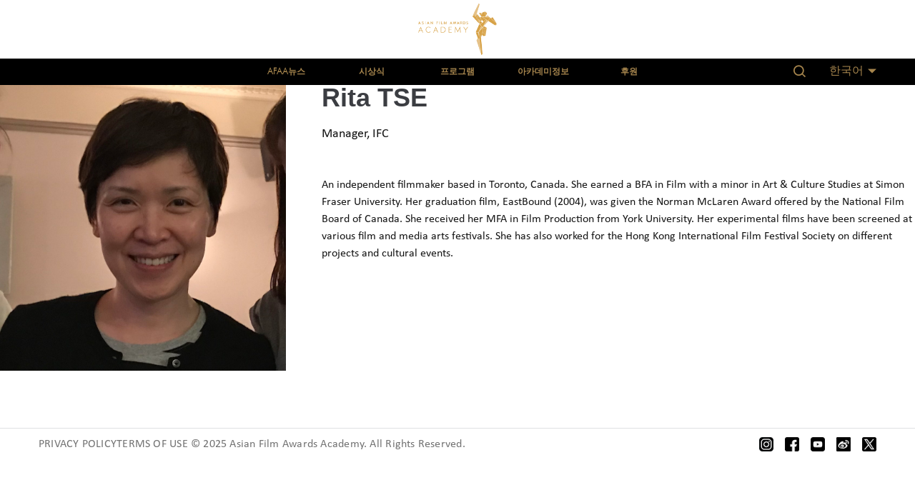

--- FILE ---
content_type: text/css
request_url: https://www.afa-academy.com/wp-content/uploads/elementor/css/post-25668.css?ver=1763017426
body_size: 1455
content:
.elementor-25668 .elementor-element.elementor-element-fb95aea > .elementor-container{max-width:110px;}.elementor-bc-flex-widget .elementor-25668 .elementor-element.elementor-element-8228867.elementor-column .elementor-column-wrap{align-items:center;}.elementor-25668 .elementor-element.elementor-element-8228867.elementor-column.elementor-element[data-element_type="column"] > .elementor-column-wrap.elementor-element-populated > .elementor-widget-wrap{align-content:center;align-items:center;}.elementor-25668 .elementor-element.elementor-element-c6593f5 > .elementor-widget-container{margin:05px 0px 05px 0px;}.elementor-25668 .elementor-element.elementor-element-c6593f5 > .tippy-popper .tippy-tooltip .tippy-content{text-align:center;}.elementor-25668 .elementor-element.elementor-element-fb95aea:not(.elementor-motion-effects-element-type-background), .elementor-25668 .elementor-element.elementor-element-fb95aea > .elementor-motion-effects-container > .elementor-motion-effects-layer{background-color:rgba(255,255,255,0);}.elementor-25668 .elementor-element.elementor-element-fb95aea{box-shadow:0px 0px 0px 0px rgba(0,0,0,0.5);transition:background 0.3s, border 0.3s, border-radius 0.3s, box-shadow 0.3s;padding:8px 0px 3px 0px;z-index:100;}.elementor-25668 .elementor-element.elementor-element-fb95aea > .elementor-background-overlay{transition:background 0.3s, border-radius 0.3s, opacity 0.3s;}.elementor-25668 .elementor-element.elementor-element-fb95aea.jet-sticky-section--stuck{z-index:100;padding:8px 0px 8px 0px;background-color:rgba(255,255,255,0.87);box-shadow:0px 8px 32px 0px rgba(93,102,120,0.06);}.elementor-25668 .elementor-element.elementor-element-fb95aea.jet-sticky-section--stuck.jet-sticky-transition-in, .elementor-25668 .elementor-element.elementor-element-fb95aea.jet-sticky-section--stuck.jet-sticky-transition-out{transition:margin 0.1s, padding 0.1s, background 0.1s, box-shadow 0.1s;}.elementor-bc-flex-widget .elementor-25668 .elementor-element.elementor-element-f56a5a9.elementor-column .elementor-column-wrap{align-items:center;}.elementor-25668 .elementor-element.elementor-element-f56a5a9.elementor-column.elementor-element[data-element_type="column"] > .elementor-column-wrap.elementor-element-populated > .elementor-widget-wrap{align-content:center;align-items:center;}.elementor-25668 .elementor-element.elementor-element-f56a5a9 > .elementor-element-populated{margin:0px 0px 0px 0px;padding:0px 0px 0px 0px;}.elementor-25668 .elementor-element.elementor-element-6fbbb56 > .elementor-element-populated{text-align:right;margin:0px 0px 0px 0px;}.elementor-25668 .elementor-element.elementor-element-1b94d31 .jet-nav--horizontal{justify-content:flex-end;text-align:right;}.elementor-25668 .elementor-element.elementor-element-1b94d31 .jet-nav--vertical .menu-item-link-top{justify-content:flex-end;text-align:right;}.elementor-25668 .elementor-element.elementor-element-1b94d31 .jet-nav--vertical-sub-bottom .menu-item-link-sub{justify-content:flex-end;text-align:right;}body:not(.rtl) .elementor-25668 .elementor-element.elementor-element-1b94d31 .jet-nav--horizontal .jet-nav__sub{text-align:left;}body.rtl .elementor-25668 .elementor-element.elementor-element-1b94d31 .jet-nav--horizontal .jet-nav__sub{text-align:right;}.elementor-25668 .elementor-element.elementor-element-1b94d31 .menu-item-link-top{background-color:rgba(0,0,0,0);color:#A6854D;padding:4px 2px 4px 2px;border-style:solid;border-width:0px 0px 0px 0px;border-color:rgba(0,0,0,0);border-radius:0px 0px 0px 0px;}.elementor-25668 .elementor-element.elementor-element-1b94d31 .menu-item-link-top .jet-nav-link-text{font-family:"Roboto", Sans-serif;font-size:16px;font-weight:400;line-height:1.188em;letter-spacing:0px;}.elementor-25668 .elementor-element.elementor-element-1b94d31 .menu-item:hover > .menu-item-link-top{border-color:#474747;}.elementor-25668 .elementor-element.elementor-element-1b94d31 .menu-item.current-menu-item .menu-item-link-top{border-color:#474747;}.elementor-25668 .elementor-element.elementor-element-1b94d31 .jet-nav > .jet-nav__item{margin:0px 0px 0px 28.5px;}.elementor-25668 .elementor-element.elementor-element-1b94d31 .jet-nav__mobile-trigger{background-color:#0085ba;color:#ffffff;border-radius:0px 0px 0px 0px;width:40px;height:40px;font-size:25px;}.elementor-25668 .elementor-element.elementor-element-1b94d31 .jet-nav__mobile-close-btn{color:#A6854D;font-size:18px;}.elementor-25668 .elementor-element.elementor-element-1b94d31 > .elementor-widget-container{margin:0px 0px 1px 0px;}.elementor-25668 .elementor-element.elementor-element-1b94d31 > .tippy-popper .tippy-tooltip .tippy-content{text-align:center;}.elementor-25668 .elementor-element.elementor-element-2d02671 > .elementor-container{text-align:right;}.elementor-bc-flex-widget .elementor-25668 .elementor-element.elementor-element-57afed1.elementor-column .elementor-column-wrap{align-items:center;}.elementor-25668 .elementor-element.elementor-element-57afed1.elementor-column.elementor-element[data-element_type="column"] > .elementor-column-wrap.elementor-element-populated > .elementor-widget-wrap{align-content:center;align-items:center;}.elementor-25668 .elementor-element.elementor-element-55adeac > .elementor-element-populated{text-align:right;margin:0px 0px 0px 0px;}.elementor-25668 .elementor-element.elementor-element-f3ccd25 > .tippy-popper .tippy-tooltip .tippy-content{text-align:center;}.elementor-25668 .elementor-element.elementor-element-9affc9d > .tippy-popper .tippy-tooltip .tippy-content{text-align:center;}.elementor-25668 .elementor-element.elementor-element-ca2c49e > .elementor-element-populated{margin:0px 0px 0px 0px;}.elementor-25668 .elementor-element.elementor-element-977551d > .tippy-popper .tippy-tooltip .tippy-content{text-align:center;}.elementor-25668 .elementor-element.elementor-element-bcd3f63 > .tippy-popper .tippy-tooltip .tippy-content{text-align:center;}.elementor-25668 .elementor-element.elementor-element-61cbde8 > .elementor-container{text-align:right;}.elementor-25668 .elementor-element.elementor-element-71c08b5:not(.elementor-motion-effects-element-type-background), .elementor-25668 .elementor-element.elementor-element-71c08b5 > .elementor-motion-effects-container > .elementor-motion-effects-layer{background-color:#151515;}.elementor-25668 .elementor-element.elementor-element-71c08b5 > .elementor-background-overlay{background-color:#333333;opacity:0.5;transition:background 0.3s, border-radius 0.3s, opacity 0.3s;}.elementor-25668 .elementor-element.elementor-element-71c08b5{box-shadow:0px 0px 0px 0px rgba(0,0,0,0.5);transition:background 0.3s, border 0.3s, border-radius 0.3s, box-shadow 0.3s;margin-top:0px;margin-bottom:0px;padding:0px 0px 0px 0px;z-index:100;}.elementor-25668 .elementor-element.elementor-element-71c08b5.jet-sticky-section--stuck{z-index:100;padding:8px 0px 8px 0px;background-color:rgba(255,255,255,0.87);box-shadow:0px 8px 32px 0px rgba(93,102,120,0.06);}.elementor-25668 .elementor-element.elementor-element-71c08b5.jet-sticky-section--stuck.jet-sticky-transition-in, .elementor-25668 .elementor-element.elementor-element-71c08b5.jet-sticky-section--stuck.jet-sticky-transition-out{transition:margin 0.1s, padding 0.1s, background 0.1s, box-shadow 0.1s;}@media(min-width:768px){.elementor-25668 .elementor-element.elementor-element-f56a5a9{width:60%;}.elementor-25668 .elementor-element.elementor-element-57afed1{width:40%;}.elementor-25668 .elementor-element.elementor-element-55adeac{width:50%;}.elementor-25668 .elementor-element.elementor-element-ca2c49e{width:50%;}}@media(max-width:1024px) and (min-width:768px){.elementor-25668 .elementor-element.elementor-element-8228867{width:24%;}.elementor-25668 .elementor-element.elementor-element-f56a5a9{width:75%;}.elementor-25668 .elementor-element.elementor-element-6fbbb56{width:70%;}.elementor-25668 .elementor-element.elementor-element-57afed1{width:75%;}.elementor-25668 .elementor-element.elementor-element-55adeac{width:70%;}.elementor-25668 .elementor-element.elementor-element-ca2c49e{width:20%;}}@media(max-width:1024px){.elementor-25668 .elementor-element.elementor-element-fb95aea{padding:8px 5px 8px 5px;}.elementor-25668 .elementor-element.elementor-element-fb95aea.jet-sticky-section--stuck{padding:8px 5px 8px 5px;}.elementor-25668 .elementor-element.elementor-element-1b94d31 .jet-nav--horizontal{justify-content:flex-end;text-align:right;}.elementor-25668 .elementor-element.elementor-element-1b94d31 .jet-nav--vertical .menu-item-link-top{justify-content:flex-end;text-align:right;}.elementor-25668 .elementor-element.elementor-element-1b94d31 .jet-nav--vertical-sub-bottom .menu-item-link-sub{justify-content:flex-end;text-align:right;}.elementor-25668 .elementor-element.elementor-element-1b94d31 .menu-item-link-top .jet-nav-link-text{font-size:15px;}.elementor-25668 .elementor-element.elementor-element-1b94d31 .jet-nav > .jet-nav__item{margin:0px 0px 0px 9px;}.elementor-25668 .elementor-element.elementor-element-1b94d31 > .elementor-widget-container{margin:0px 0px 0px 0px;}.elementor-25668 .elementor-element.elementor-element-71c08b5{padding:8px 5px 8px 5px;}.elementor-25668 .elementor-element.elementor-element-71c08b5.jet-sticky-section--stuck{padding:8px 5px 8px 5px;}}@media(max-width:767px){.elementor-25668 .elementor-element.elementor-element-8228867{width:55%;}.elementor-25668 .elementor-element.elementor-element-8228867.elementor-column{order:0;}.elementor-25668 .elementor-element.elementor-element-fb95aea{padding:8px 5px 7px 5px;}.elementor-25668 .elementor-element.elementor-element-fb95aea.jet-sticky-section--stuck{padding:8px 5px 7px 5px;}.elementor-25668 .elementor-element.elementor-element-f56a5a9{width:45%;}.elementor-25668 .elementor-element.elementor-element-f56a5a9.elementor-column{order:1;}.elementor-25668 .elementor-element.elementor-element-6fbbb56{width:20%;}.elementor-25668 .elementor-element.elementor-element-1b94d31 .jet-mobile-menu .menu-item-link{justify-content:flex-start;text-align:left;}.elementor-25668 .elementor-element.elementor-element-1b94d31 .jet-nav--horizontal{justify-content:flex-start;text-align:left;}.elementor-25668 .elementor-element.elementor-element-1b94d31 .jet-nav--vertical .menu-item-link-top{justify-content:flex-start;text-align:left;}.elementor-25668 .elementor-element.elementor-element-1b94d31 .jet-nav--vertical-sub-bottom .menu-item-link-sub{justify-content:flex-start;text-align:left;}.elementor-25668 .elementor-element.elementor-element-1b94d31 .menu-item-link-top{padding:6px 10px 6px 10px;}.elementor-25668 .elementor-element.elementor-element-1b94d31 .jet-nav > .jet-nav__item{margin:0px 0px 0px 0px;}.elementor-25668 .elementor-element.elementor-element-1b94d31 .jet-nav{width:75%;background-color:#ffffff;padding:38px 0px 6px 0px;}.elementor-25668 .elementor-element.elementor-element-1b94d31 .jet-mobile-menu-active .jet-nav{box-shadow:0px 8px 32px 0px rgba(93,102,120,0.46);}.elementor-25668 .elementor-element.elementor-element-57afed1{width:45%;}.elementor-25668 .elementor-element.elementor-element-57afed1.elementor-column{order:1;}.elementor-25668 .elementor-element.elementor-element-55adeac{width:20%;}.elementor-25668 .elementor-element.elementor-element-71c08b5{padding:8px 5px 7px 5px;}.elementor-25668 .elementor-element.elementor-element-71c08b5.jet-sticky-section--stuck{padding:8px 5px 7px 5px;}}

--- FILE ---
content_type: text/css
request_url: https://www.afa-academy.com/wp-content/themes/challeger/style-new.css
body_size: 10676
content:

/*awards*/
.awards { padding: 54px 0 16px; }
.awards.w1440.single-awards + div { padding-left: 10px; padding-right: 10px; }

.awards_top { margin-bottom: 54px; }
.awards_top_logo { margin-bottom: 50px; }
.awards_top_logo img { width: auto; height: 100px; display: block; margin: 0 auto 10px; }
.awards_top_logo span { display: block; text-align: center; font-size: 18px; line-height: 1em; color: #d59d4a; }

.awards_list_title { margin-bottom: 24px; }
.awards_list_title h3 { float: left; font-size: 24px; line-height: 1em; position: relative; z-index: 9; }
.awards_list_title h3:before { content: ""; width: 72px; height: 5px; background-color: #c39340; position: absolute; left: 0; top: 100%; z-index: -1; margin-top: 1px; }

.awards_list_title a { float: right; background-color: #c39340; color: #fff; display: inline-block; line-height: 24px; padding: 0 10px; font-size: 16px; }
.awards_list_title a:after { 
	content: "\e72f"; font-family: "iconfont"!important; font-size: 12px; display: inline-block;
	/*-webkit-transform: scale(.7); 
	-moz-transform: scale(.7); 
	-ms-transform: scale(.7); 
	-o-transform: scale(.7); 
	transform: scale(.7);*/
}
.awards_list_title a:hover { background-color: #151515; }

.awards_list_title2 { margin-bottom: 12px; }
.awards_list_title2 h3 { font-size: 24px; line-height: 1em; position: relative; z-index: 9; }
.awards_list_title2 h3:after { content: ""; width: 66px; height: 5px; background-color: #acaeb1; /*position: absolute; left: 0; top: 100%; z-index: -1;*/ margin-top: 1px; display: block; }




.awards_list { margin: 0 -8px 30px; display: grid; grid-template-columns: repeat(4, 25%); }
.awards_list li { /*float: left; width: 33.33%;*/ }
.awards_list li a { display: block; margin: 0 8px 24px; }
.awards_list:before{content: unset;}

.awards_img { overflow: hidden; }
.awards_img img { display: block; width: 100%; }
.awards_txt h3 { font-size: 20px; line-height: 1.2em; margin: 22px 0 16px; }
.awards_txt span { font-size: 14px; line-height: 1.2em; display: block; margin-bottom: 2px; }
.awards_txt span:last-of-type { margin-bottom: 0; }
.awards_Winner { height: 30px; margin-bottom: 3px; }
.awards_Winner span { display: block; background-color: #c39340; line-height: 30px; font-weight: 700; color: #fff; text-align: right; padding: 0 12px; }

.awards_list li a:hover .awards_img img { 
	/*-webkit-transform: scale(1.1); 
	-moz-transform: scale(1.1); 
	-ms-transform: scale(1.1); 
	-o-transform: scale(1.1); 
	transform: scale(1.1);*/
}
.awards_list li a:hover .awards_txt h3 { color: #c39340; }



/*1*/
.awards_highlight .awards_list { margin-bottom: 38px; display: block; }
.awards_highlight .awards_list li { float: left; width: 30.8%; }
.awards_highlight .awards_list li:first-child { width: 69.2%; }
.awards_highlight .awards_list li a { margin-bottom: 16px; }

.awards_highlight .awards_txt h3 { line-height: 1em; margin: 10px 0 8px; overflow: hidden; text-overflow: ellipsis; white-space: nowrap; }
.awards_highlight .awards_txt span { line-height: 1em; overflow: hidden; text-overflow: ellipsis; white-space: nowrap; }

/*2*/
.awards_winners_nominees ul { margin-bottom: 38px; }
.awards_winners_nominees ul li a { margin-bottom: 16px; }
.awards_winners_nominees ul:first-of-type li { width: 16.66%; }
.awards_winners_nominees ul:nth-of-type(n+2) { width: 84%; }

/*3*/
.awards_house_program ul li { width: 20%; } 


/*awards_th*/
.awards_th_top { margin-bottom: 54px; }
.awards_th_top > a { display: block; font-size: 72px; line-height: 1em; margin-bottom: 16px; }
.awards_th_top ul li { float: left; }
.awards_th_top ul li a { display: block; line-height: 28px; padding: 0 12px; background-color: #8a8a8a; font-size: 18px; color: #fff; margin-right: 10px; }
.awards_th_top ul li a:hover,
.awards_th_top ul li a.active { background-color: #151515; }

#img-slider .swiper-wrapper{z-index: 999;}
.company_milestone #img-slider .swiper-slide { height: 66px!important; top: 0!important; opacity: 1!important; margin-left: 4px; }
.company_milestone #img-slider .swiper-slide a { display: block; text-align: center; }
.company_milestone #img-slider .swiper-slide a span { font-size: 20px; color: #999; display: block; line-height: 44px; }
.company_milestone #img-slider .swiper-slide a:after { content: ""; width: 10px; height: 10px; border-radius: 100px; background-color: #151515; display: block; margin: 12px auto 0; }
.company_milestone #img-slider .swiper-slide a:hover span { color: #151515; }


/* 
.company_milestone #img-slider .swiper-slide.lll {  }
.company_milestone #img-slider .swiper-slide.rrr {  } */

/* .company_milestone #img-slider .swiper-slide.swiper-slide-active a span { font-size: 44px; color: #151515; } */
.company_milestone #img-slider .swiper-slide.swiper-slide-active .timeline_th_con { top: 100%; opacity: 1; filter: alpha(opacity=100); visibility: visible;
	-webkit-transition: all .3s ease; 
	-moz-transition: all .3s ease; 
	-ms-transition: all .3s ease; 
	-o-transition: all .3s ease; 
	transition: all .3s ease; 
}

.company_milestone #img-slider .swiper-slide-active a span{
	 font-size: 44px; color: #151515;
}
/* 
.company_milestone #img-slider .swiper-slide:nth-child(2) { display: none; }
.company_milestone #img-slider .swiper-slide:nth-child(1).swiper-slide-active a span,
.company_milestone #img-slider .swiper-slide:nth-child(2).swiper-slide-active + div a span,
.company_milestone #img-slider .swiper-slide:nth-child(3).swiper-slide-active + div a span,
.company_milestone #img-slider .swiper-slide:nth-child(4).swiper-slide-active + div a span,
.company_milestone #img-slider .swiper-slide:nth-child(5).swiper-slide-active + div a span,
.company_milestone #img-slider .swiper-slide:nth-child(6).swiper-slide-active + div a span,
.company_milestone #img-slider .swiper-slide:nth-child(7).swiper-slide-active + div a span,
.company_milestone #img-slider .swiper-slide:nth-child(8).swiper-slide-active + div a span,
.company_milestone #img-slider .swiper-slide:nth-child(9).swiper-slide-active + div a span,
.company_milestone #img-slider .swiper-slide:nth-child(10).swiper-slide-active + div a span,
.company_milestone #img-slider .swiper-slide:nth-child(11).swiper-slide-active + div a span,
.company_milestone #img-slider .swiper-slide:nth-child(12).swiper-slide-active + div a span,
.company_milestone #img-slider .swiper-slide:nth-child(13).swiper-slide-active + div a span,
.company_milestone #img-slider .swiper-slide:nth-child(14).swiper-slide-active + div a span,
.company_milestone #img-slider .swiper-slide:nth-child(16).swiper-slide-active + div a span { font-size: 44px; color: #151515; }
/*  */




.awards_top .company_milestone{position: relative; height: 300px;}
.awards_top .company_milestone > .timeline_th_con{
	position: absolute;
    top: 80px;
    visibility: visible;
    opacity: 1;
}
/*timeline*/
.timeline {  }

.timeline_top { background: url(./static/images/common-bg2.png) no-repeat; background-color: #000; text-align: center; padding-bottom: 44px; position: relative; }
.timeline_top h3 { padding: 80px 0 66px; }
.timeline_top h3 span { color: #fff; font-size: 54px; display: inline-block; vertical-align: top; line-height: 1em; position: relative; z-index: 9; padding: 0 16px; }
.timeline_top h3 span:after { content: ""; width: 100%; height: 8px; background-color: #c39340; position: absolute; bottom: 6px; left: 0; z-index: -1; }

.timeline_top:before { content: ""; width: 88px; height: 44px; display: block; background: url(./static/images/common-icon2.png) no-repeat; background-size: 100% 100%; position: absolute; top: 100%; left: 50%; margin-left: -44px; }

.timeline #img-slider{margin: 0;}
.timeline_month { padding: 88px 0 80px; position: relative; }
.timeline_month:after { 
	content: ""; width: 18%; display: block; position: absolute; top: 0; right: 0; bottom: 0; z-index: 6;
	background: -webkit-linear-gradient(left, transparent, #fff);
    background: -moz-linear-gradient(left, transparent, #fff);
    background: -o-linear-gradient(left, transparent, #fff);
    background: linear-gradient(to right, transparent, #fff); 
}
.timeline_month:before { 
	content: ""; width: 18%; display: block; position: absolute; top: 0; left: 0; bottom: 0; z-index: 6;
	background: -webkit-linear-gradient(right, transparent, #fff);
    background: -moz-linear-gradient(right, transparent, #fff);
    background: -o-linear-gradient(right, transparent, #fff);
    background: linear-gradient(to left, transparent, #fff); 
}

.timeline_month .commbanner .bx-wrapper { width: 1000px!important; margin: 0 auto; }
.timeline_month .commbanner .bx-viewport { overflow: inherit!important; }
.timeline_month .commbanner .bx-pager { display: none; }

.timeline_month .commbanner .bx-wrapper .bx-controls-direction a { opacity: .6; filter: alpha(opacity=60); display: block!important; }
.timeline_month .commbanner .bx-wrapper .bx-prev { top: 184px; left: -27px; margin-top: 0; }
.timeline_month .commbanner .bx-wrapper .bx-next { top: 184px; right: -27px; margin-top: 0; }
.timeline_month .commbanner .bx-wrapper .bx-prev:before { background: url(./static/images/icon-prev2.png) no-repeat; }
.timeline_month .commbanner .bx-wrapper .bx-next:before { background: url(./static/images/icon-next2.png) no-repeat; }

.timeline_month .commbanner .bx-wrapper .bx-prev:hover { left: -27px; opacity: 1; filter: alpha(opacity=100); }
.timeline_month .commbanner .bx-wrapper .bx-next:hover { right: -27px; opacity: 1; filter: alpha(opacity=100); }

.timeline_month .slide > div { margin: 0 100px; }

.timeline_month_img img { width: 100%; display: block; }
.timeline_month_txt { padding-top: 36px; }
.timeline_month_txt h3 { font-size: 36px; line-height: 1em; margin-bottom: 10px; }
.timeline_month_txt span { font-size: 22px; line-height: 1.1em; display: block; }





/*jury*/
.jury { padding-top: 80px; }
.jury_list { padding-bottom: 26px; }

.jury_title { position: relative; margin-bottom: 54px; }
.jury_title h3 { font-size: 44px; line-height: 1em; }
.jury_title h3:after { content: ""; width: 44px; height: 3px; display: block; background-color: #151515; margin-top: 12px; }

.jury_title_btn { position: absolute; bottom: 0; right: 0; }
.jury_title_btn a { float: left; display: block; height: 24px; line-height: 22px; background-color: #c39340; color: #fff; padding: 0 20px 0 10px; margin-right: 16px; position: relative; }
.jury_title_btn a i { 
	color: #fff; font-size: 12px; line-height: 24px; display: block; position: absolute; top: 50%; right: 6px; margin-top: -11px;
	/*-webkit-transform: scale(.6); 
	-moz-transform: scale(.6); 
	-ms-transform: scale(.6); 
	-o-transform: scale(.6); 
	transform: scale(.6);*/
}

.jury_title_btn i.iconarrow_b { float: left; display: block; width: 24px; height: 24px; line-height: 24px; text-align: center; background-color: #151515; color: #fff; cursor: pointer; }
.jury_title_btn i.iconarrow_b:before { font-size: 12px; display: block; 
	/*-webkit-transform: scale(.9); 
	-moz-transform: scale(.9); 
	-ms-transform: scale(.9); 
	-o-transform: scale(.9); 
	transform: scale(.9);*/
}
.jury_title_btn a:hover,
.jury_title_btn i.iconarrow_b:hover { 
	/*-webkit-transform: scale(.9); 
	-moz-transform: scale(.9); 
	-ms-transform: scale(.9); 
	-o-transform: scale(.9); 
	transform: scale(.9);*/
}

.jury_list ul { margin: 0 -8px; }
.jury_list ul li { position: relative; cursor: pointer; margin: 0 8px 54px; }
.jury_list ul li > a { display: block; }
.jury_img { overflow: hidden; }
.jury_img img { display: block; width: 100%; }
.jury_txt { padding: 22px 0 32px; }
.jury_txt h3 { font-size: 24px; line-height: 1em; font-weight: 700; }
.jury_txt h4 { font-size: 14px; line-height: 1em; margin: 6px 0 20px; }
.jury_txt_info1 { font-size: 16px; line-height: 1.2em; display: block; }
.jury_txt_info2 { font-size: 18px; line-height: 1.2em; display: none; }

.jury_txt:after { 
	content: ""; width: 100px; height: 1px; display: block; background-color: #b6b8bb; position: absolute; bottom: 8px; left: 0;
	-webkit-transition: all .55s ease; 
	-moz-transition: all .55s ease; 
	-ms-transition: all .55s ease; 
	-o-transition: all .55s ease; 
	transition: all .55s ease; 
}
.jury_txt:before { 
	content: ""; width: 60px; height: 1px; display: block; background-color: #b6b8bb; position: absolute; bottom: 0; left: 0;
	-webkit-transition: all .5s ease; 
	-moz-transition: all .5s ease; 
	-ms-transition: all .5s ease; 
	-o-transition: all .5s ease; 
	transition: all .5s ease; 
}

.jury_list ul li > a:hover .jury_txt:after { width: 100%; background-color: #151515;
	-webkit-transition: all .5s ease; 
	-moz-transition: all .5s ease; 
	-ms-transition: all .5s ease; 
	-o-transition: all .5s ease; 
	transition: all .5s ease; 
}
.jury_list ul li > a:hover .jury_txt:before { width: 100%; background-color: #151515;
	-webkit-transition: all .55s ease; 
	-moz-transition: all .55s ease; 
	-ms-transition: all .55s ease; 
	-o-transition: all .55s ease; 
	transition: all .55s ease; 
}

.jury_list ul li > a:hover .jury_txt h3 { color: #a6854d; }
.jury_list ul li > a:hover .jury_img { box-shadow: 0 2px 10px rgba(0,0,0,.1); }
.jury_list ul li > a:hover .jury_img img {
	/*-webkit-transform: scale(1.1); 
	-moz-transform: scale(1.1); 
	-ms-transform: scale(1.1); 
	-o-transform: scale(1.1); 
	transform: scale(1.1);*/
}

/**/
.jury_con {  }
.jury_list ul li { margin: 0 8px 54px; }


.jury_title_btn i.iconarrow_b.active:before { 
	-webkit-transform: rotate(180deg); 
	-moz-transform: rotate(180deg); 
	-ms-transform: rotate(180deg); 
	-o-transform: rotate(180deg); 
	transform: rotate(180deg); 
}


/*fundraising*/
.fundraising_box { padding: 54px 0; }

.fundraising_support ul { margin: 0 -10px; padding-bottom: 24px; }
.fundraising_support ul li > div { margin: 0 10px 20px; background-color: #151515; }
.fundraising_support_p { font-size: 20px; line-height: 1em; display: block; margin-bottom: 54px; padding-bottom: 20px; border-bottom: 1px solid #151515; }
.fundraising_support_top { text-align: center; padding: 24px 0; }
.fundraising_support_top h3 { color: #fff; text-align: center; font-size: 20px; line-height: 1em; margin-bottom: 20px; }
.fundraising_support_top div { position: relative; display: inline-block; }
.fundraising_support_top span { position: absolute; top: 0; line-height: 44px; display: block; color: #fff; opacity: .6; filter: alpha(opacity=60); padding-left: 20px; font-size: 24px; }
.fundraising_support_top input { width: 250px; height: 44px; color: #fff; font-size: 24px; border: 1px solid #c39340; margin: 0 auto; padding: 0 12px 0 84px;
	-webkit-box-sizing: border-box; background-color: transparent;
	-moz-box-sizing: border-box; 
	box-sizing: border-box;
}
.fundraising_support_top span.wpcf7-form-control-wrap{position: relative;}
.fundraising_support_top input::-webkit-input-placeholder { color: #fff; }
.fundraising_support_top input:-moz-placeholder { color: #fff; opacity: 1; }
.fundraising_support_top input::-moz-placeholder { color: #fff; opacity: 1; }
.fundraising_support_top input:-ms-input-placeholder { color: #fff; }

.fundraising_support_img { border: 1px solid #151515; position: relative; overflow: hidden; }
.fundraising_support_img img { display: block; width: 100%; }
.fundraising_support_img img:nth-child(1) { position: absolute; top: 0; left: 0; z-index: 3; }
.fundraising_support_img:before { content: ""; width: 100%; height: 100%; display: block; background-color: rgba(0,0,0,.7); position: absolute; top: 0; left: 0; z-index: 2; }

.fundraising_support ul li > div:hover .fundraising_support_img img:nth-child(1) { 
	/*-webkit-transform: scale(0.95); 
	-moz-transform: scale(0.95); 
	-ms-transform: scale(0.95); 
	-o-transform: scale(0.95); 
	transform: scale(0.95);*/
}
.fundraising_support ul li > div:hover .fundraising_support_img img:nth-child(2) { 
	/*-webkit-transform: scale(1.1); 
	-moz-transform: scale(1.1); 
	-ms-transform: scale(1.1); 
	-o-transform: scale(1.1); 
	transform: scale(1.1);*/
}


.fundraising_donordetails { width: 650px; max-width: 100%; }
.fundraising_donordetails_top { margin-bottom: 50px; }
.fundraising_donordetails_top h3 { font-size: 30px; line-height: 1em; font-weight: 700; margin-bottom: 14px; }
.fundraising_donordetails_top h3:after { content: ""; width: 44px; height: 2px; background-color: #151515; display: block; margin-top: 8px; }
.fundraising_donordetails_top span { font-size: 16px; line-height: 1em; color: #d0021b; display: block; }

.fundraising_donordetails .form_btn a { width: 260px; }





















/****************************************************/

.timeline_month .slide > div { margin: 0 150px; }
.timeline_month_txt h3 { font-size: 30px; }
.timeline_month_txt span { font-size: 18px; }

.timeline_month .commbanner .bx-viewport { height: auto!important; }





.grid3 .programs_team_txt > p{
	margin-bottom: 10px;
}


.row .col-6{width: 50%;padding: 0 15px;}


.jury-detail h2{color: #c39340;}
.jury-detail .country{
	margin-bottom: 20px;
    margin-top: 10px;
	font-size: 10px; background-color: #000; color: #fff; border-radius: 4px;
	display: inline-block; padding: 3px 10px;
}

.jury-detail .jury-content{text-align: justify;}



.archive-awrds .swiper-container-horizontal > .swiper-wrapper{margin-left: -45px;}






/*round tabs*/
/*timeline*/
.single-round {  }

.round_top { background: url(./static/images/common-bg2.png) no-repeat; background-color: #000; text-align: center; padding-bottom: 44px; position: relative; }
.round_top h3 { padding: 80px 0 66px; }
.round_top h3 span { color: #fff; font-size: 54px; display: inline-block; vertical-align: top; line-height: 1em; position: relative; z-index: 9; padding: 0 16px; }
.round_top h3 span:after { content: ""; width: 100%; height: 8px; background-color: #c39340; position: absolute; bottom: 6px; left: 0; z-index: -1; }

.round_top:before { content: ""; width: 88px; height: 44px; display: block; background: url(./static/images/common-icon2.png) no-repeat; background-size: 100% 100%; position: absolute; top: 100%; left: 50%; margin-left: -44px; }


/*round_tables*/
.df { display: flex; }
.dt { display: table; }
.dtc { display: table-cell; }

.scroll_bar2::-webkit-scrollbar { width: 6px; height: 6px; }
.scroll_bar2::-webkit-scrollbar-track-piece { background-color: #e0e0e0; }
.scroll_bar2::-webkit-scrollbar-thumb { background-color: rgba(50,70,90,1); background-clip: padding-box; min-height: 28px; }
.scroll_bar2::-webkit-scrollbar-thumb:hover { background-color: rgba(50,70,90,.9); }



.round_tables_box { padding: 80px 0 180px; }

.round_tables_menu { }
.round_tables_menu ul { text-align: center; border-bottom: 1px solid #151515; margin: 60px 0 80px; }
.round_tables_menu ul li { display: inline-block; vertical-align: bottom; }
.round_tables_menu ul li a { display: block; font-size: 24px; line-height: 1em; padding-bottom: 24px; margin: 0 50px -1px; border-bottom: 4px solid transparent; }
.round_tables_menu ul li a.active { font-size: 36px; font-weight: 700; border-color: #A6854D; }


/*1*/
.round_tables_explore h2 { font-size: 24px; font-weight: 700; margin-bottom: 50px; }
.round_tables_explore h3 { font-size: 20px; font-weight: 700; margin-bottom: 10px; }
.round_tables_explore p { font-size: 18px; margin-bottom: 10px; }
.round_tables_explore img { display: block; margin-bottom: 20px; }
.round_tables_explore ul li { font-size: 18px; position: relative; padding-left: 24px; margin-bottom: 16px; }
.round_tables_explore ul li span { display: block; position: absolute; top: 0; left: 0; }


/*.round_tables .tabs-contents > div:nth-child(1) h2 { font-size: 24px; font-weight: 700; margin-bottom: 50px; }
.round_tables .tabs-contents > div:nth-child(1) h3 { font-size: 20px; font-weight: 700; margin-bottom: 10px; }
.round_tables .tabs-contents > div:nth-child(1) p { font-size: 18px; margin-bottom: 10px; }
.round_tables .tabs-contents > div:nth-child(1) img { display: block; margin-bottom: 20px; }
.round_tables .tabs-contents > div:nth-child(1) ul li { font-size: 18px; line-height: 1.2em; position: relative; padding-left: 24px; margin-bottom: 16px; }
.round_tables .tabs-contents > div:nth-child(1) ul li span { display: block; position: absolute; top: 0; left: 0; }*/

/*.round_tables .tabs-contents > div:nth-child(1) { line-height: 1.3em; }
.round_tables .tabs-contents > div:nth-child(1) p { line-height: 1.3em; margin-bottom: 50px; }
.round_tables .tabs-contents > div:nth-child(1) p:first-of-type { font-size: 24px; font-weight: 700; }

.round_tables .tabs-contents > div:nth-child(1) img:nth-of-type(2),
.round_tables .tabs-contents > div:nth-child(1) img:nth-of-type(3) { display: inline-block; width: 50%; }*/



/*2*/
.round_tables_partners ul li { margin-bottom: 50px; }
.round_tables_partners ul li h3 { font-size: 20px; font-weight: 700; line-height: 1em; margin-bottom: 20px; color: #A6854D; }
.round_tables_partners ul li a { display: inline-block; height: 180px; vertical-align: top; margin: 0 10px 10px 0; overflow: hidden; }
.round_tables_partners ul li a img { display: block; height: 100%; }
.round_tables_partners ul li a:hover img {
	-webkit-transform: scale(1.1); 
	-moz-transform: scale(1.1); 
	-ms-transform: scale(1.1); 
	-o-transform: scale(1.1); 
	transform: scale(1.1);
}
.round_tables_partners ul li:last-child { margin-bottom: 0; }


/*3*/
.rt_registration_top { text-align: center; margin-bottom: 30px; }
.rt_registration_top h3 { font-size: 36px; line-height: 1em; margin-bottom: 16px; }
.rt_registration_top p { line-height: 1.5em; }

.rt_registration_btn { text-align: center; margin-bottom: 30px; }
.rt_registration_btn a { display: inline-block; line-height: 44px; width: 250px; text-align: center; background-color: #A6854D; font-size: 18px; color: #fff; margin: 0 8px; }
.rt_registration_btn a:hover { background-color: #735523; }

.rt_registration_text1 { background-color: #071A38; }
.rt_registration_text1 h3 { font-size: 20px; font-weight: 700; color: #fff; line-height: 50px; padding: 0 30px; }
.rt_registration_text2 { padding: 50px 30px; border: 1px solid #DFE1E3; }
.rt_registration_text2 h3 { font-size: 18px; font-weight: 700; margin-bottom: 20px; }
.rt_registration_text2 p { margin-bottom: 20px; line-height: 1.5em; }


/*4*/
.round_tables_guests_ul { margin: 0 -25px; }
.round_tables_guests_ul li { float: left; width: 50%; }
.round_tables_guests_ul .dt { margin: 0 25px 50px; }
.round_tables_guests_ul .dtc { vertical-align: middle; }
.round_tables_guests_ul .rt_guests_text { padding-left: 30px; }
.round_tables_guests_ul .rt_guests_text h3 { font-size: 24px; font-weight: 700; line-height: 1em; margin-bottom: 16px; }
.round_tables_guests_ul .rt_guests_text p { position: relative; padding-left: 12px; margin-bottom: 6px; font-weight: 700; }
.round_tables_guests_ul .rt_guests_text p:before { content: ""; display: block; position: absolute; top: 8px; left: 0; width: 4px; height: 4px; border-radius: 1px; background-color: #151515; }
.round_tables_guests_ul .rt_guests_text a { display: inline-block; vertical-align: top; font-weight: 700; color: #A6854D; line-height: 1em; margin-top: 10px; }
.round_tables_guests_ul .rt_guests_text a i { color: #A6854D; margin-left: 8px; display: inline-block; vertical-align: top; 
}
.round_tables_guests_ul .rt_guests_text a:hover { color: #735523; }
.round_tables_guests_ul .rt_guests_text a:hover i { color: #735523; margin-left: 12px; }

.round_tables_guests_ul .rt_guests_img { width: 160px; height: 160px; overflow: hidden; }
.round_tables_guests_ul .rt_guests_img img { display: block; }
.round_tables_guests_ul li:hover .rt_guests_img { width: 160px; }
.round_tables_guests_ul li:hover .rt_guests_img img { 
	-webkit-transform: scale(1.1); 
	-moz-transform: scale(1.1); 
	-ms-transform: scale(1.1); 
	-o-transform: scale(1.1); 
	transform: scale(1.1);
}


/*5*/
.round_tables_schedule { }

.round_tables_schedule_menu { margin-bottom: 50px; display: flex; flex-direction: row; overflow-x: auto; overflow-y: hidden; }
.round_tables_schedule_menu:after { content: ""; clear: both; display: block; height: 0; }
.round_tables_schedule_menu a { display: block; flex-shrink: 0; line-height: 36px; padding: 0 22px; border-radius: 100px; background-color: #151515; font-size: 14px; font-weight: 700; color: #fff; margin-right: 16px; }
.round_tables_schedule_menu a:hover,
.round_tables_schedule_menu a.active { background-color: #A6854D; }
.round_tables_schedule_menu a:last-child { margin-right: 0; }

.round_tables_schedule_ul {  }
.round_tables_schedule_ul li { margin-bottom: 50px; }

.rt_schedule_time { width: 112px; padding-right: 20px; text-align: center; padding-top: 12px; }
.rt_schedule_time span { display: block; line-height: 1em; white-space: nowrap; font-size: 19px; margin-bottom: 4px; }
.rt_schedule_time span:first-child { font-weight: 700; font-size: 20px; }

.rt_schedule_details { padding: 12px 50px 12px 20px; border-left: 2px solid #A6854D; position: relative; cursor: pointer; }
.rt_schedule_details h3 { font-size: 30px; font-weight: 700; line-height: 1.2em; margin-bottom: 12px; }
.rt_schedule_details:after { content: ""; width: 1px; display: block; position: absolute; top: 0; left: -2px; bottom: -50px;  z-index: -2; background-color: #DFE1E3; }
.rt_schedule_details:before { 
	content: ""; display: block; width: 0; height: 100%; position: absolute; top: 0; left: 0; z-index: -1;
	-webkit-transition: all .3s ease; 
	-moz-transition: all .3s ease; 
	-ms-transition: all .3s ease; 
	-o-transition: all .3s ease; 
	transition: all .5s ease; 
}
.rt_schedule_details:hover { border-color: #6C6D6F; }
.rt_schedule_details:hover:before { width: 100%; background-color: #F4F5F6;
	-webkit-transition: all .3s ease; 
	-moz-transition: all .3s ease; 
	-ms-transition: all .3s ease; 
	-o-transition: all .3s ease; 
	transition: all .5s ease; 
}
.round_tables_schedule_ul li:last-child .rt_schedule_details:after { bottom: 0; }


.rt_schedule_txt {  }
.rt_schedule_txt .df { padding-bottom: 24px; display: block; }
.rt_schedule_txt .df > div:nth-child(1) { font-size: 18px; line-height: 20px; white-space: nowrap; font-weight: 700; padding-right: 14px; margin-bottom: 2px; }
.rt_schedule_txt .df > div:nth-child(2) { line-height: 20px; color: #B6B8BB; }
.rt_schedule_txt .df > div:nth-child(2) p { color: #B6B8BB; }
.rt_schedule_txt .df > div:nth-child(2) strong { color: #6C6D6F; line-height: 20px; display: inline-block; vertical-align: top; }
.rt_schedule_txt .df:last-child { padding-bottom: 0; }

.rt_schedule_guests { padding: 24px 0 14px; }
.rt_schedule_guests:after { content: ""; clear: both; display: block; height: 0; }
.rt_schedule_guests a { float: left; width: 58px; display: block; margin: 0 16px 10px 0; box-shadow: 0 2px 3px rgba(8,8,8,.78); }
.rt_schedule_guests a img { display: block; width: 100%; }

.rt_schedule_video { padding-top: 14px; }
.rt_schedule_video iframe { width: 300px; height: 200px; display: block; background-color: #131313; max-width: 100%; }








/*.single-round .round_top .switcher-wrap:after { content: ""; width: 100%; height: 2px; display: block; position: absolute; top: 100%; left: 0; background-color: #fff; }*/

.single-round .round_top .company_milestone .switcher-wrap { padding: 0!important; /*border-bottom: 2px solid #fff;*/ }
.single-round .round_top .company_milestone .switcher-wrap:after { right: 0; bottom: 4px; height: 1px; width: 66px!important;
	background: -webkit-linear-gradient(right, transparent, rgba(255,255,255,.25)); 
    background: -moz-linear-gradient(right, transparent, rgba(255,255,255,.25)); 
    background: -o-linear-gradient(right, transparent, rgba(255,255,255,.25)); 
    background: linear-gradient(to left, transparent, rgba(255,255,255,.25)); 
}
.single-round .round_top .company_milestone .switcher-wrap:before { left: 0; bottom: 4px; height: 1px; width: 66px!important;
	background: -webkit-linear-gradient(left, transparent, rgba(255,255,255,.25)); 
    background: -moz-linear-gradient(left, transparent, rgba(255,255,255,.25)); 
    background: -o-linear-gradient(left, transparent, rgba(255,255,255,.25)); 
    background: linear-gradient(to right, transparent, rgba(255,255,255,.25)); 
}


.single-round .round_top .swiper-container-initialized:before { content: ""; display: block; height: 1px; position: absolute; bottom: 4px; left: 66px; right: 66px; background-color: rgba(255,255,255,.25); }

.single-round .round_top .swiper-wrapper { position: relative; align-items: center; }
.single-round .round_top .swiper-slide { position: static; }
.single-round .round_top .swiper-slide a span { padding-bottom: 24px; display: block; }

.single-round .round_top .swiper-slide a { display: block; }
.single-round .round_top .swiper-slide a:before { 
	content: ""; width: 7px; height: 7px; display: inline-block; border-radius: 100px; position: absolute; bottom: 0; border: 1px solid #c39340;
	-webkit-transition: all .3s ease; 
	-moz-transition: all .3s ease; 
	-ms-transition: all .3s ease; 
	-o-transition: all .3s ease; 
	transition: all .3s ease; 
}
.single-round .round_top .swiper-slide a:hover:before,
.single-round .round_top .swiper-slide.active a:before { background-color: #c39340;
	-webkit-transition: all .3s ease; 
	-moz-transition: all .3s ease; 
	-ms-transition: all .3s ease; 
	-o-transition: all .3s ease; 
	transition: all .3s ease; 
}

.single-round .round_top .swiper-button-prev {  }
.single-round .round_top .swiper-button-next {  }







.rt_guests_popup_bg,
.rt_schedule_popup_bg { position: fixed; top: 50%; left: 50%; z-index: 9; width: 1200px; max-width: 90%; height: auto; perspective: 800px;
	-webkit-transform: translate(-50%,-50%); 
	-moz-transform:translate(-50%,-50%); 
	-ms-transform:translate(-50%,-50%); 
	transform: translate(-50%,-50%);
}



.commonpopup_off { position: absolute; top: 24px; right: 24px; z-index: 9; cursor: pointer; } 
.commonpopup_off:before { content: "\e612"; font-family: "iconfont"!important; font-size: 24px; color: #151515;
	-webkit-transition: all .3s ease; 
	-moz-transition: all .3s ease; 
	-ms-transition: all .3s ease; 
	-o-transition: all .3s ease; 
	transition: all .3s ease;  
}
.commonpopup_off:hover:before { opacity: .6;
	-webkit-transition: all .3s ease; 
	-moz-transition: all .3s ease; 
	-ms-transition: all .3s ease; 
	-o-transition: all .3s ease; 
	transition: all .3s ease; 
}

/*.rt_guests_popup_box,*/
.rt_schedule_popup_box { min-height: 400px; max-height: 500px; padding: 0 50px 50px; overflow-y: auto; }



.rt_schedule_popup_top { padding-bottom: 80px; }
.rt_schedule_popup_top:after { content: ""; clear: both; display: block; height: 0; }
.rt_schedule_popup_top .fl { float: left; width: 55%; }
.rt_schedule_popup_top .fl h2 { font-size: 36px; font-weight: 700; line-height: 1.2em; margin-bottom: 20px; }
.rt_schedule_popup_row1 { padding-bottom: 6px; }
.rt_schedule_popup_row1 span { display: inline-block; vertical-align: top; background-color: #071A38; border-radius: 4px; color: #fff; padding: 3px 8px; font-weight: 700; font-size: 14px; line-height: 1.2em; margin-right: 6px; }
.rt_schedule_popup_row2 { margin-bottom: 30px; }
.rt_schedule_popup_row2 div { position: relative; padding-left: 26px; font-size: 14px; line-height: 16px; }
.rt_schedule_popup_row2 div:after { content: ""; display: block; position: absolute; top: 0; left: 0; width: 16px; height: 16px; background: url(./static/images/round-tables/round-tables-schedule-icon1.png) no-repeat; background-size: 100% 100%!important; }
.rt_schedule_popup_row2 div span { font-size: 16px; line-height: 16px; display: inline-block; vertical-align: top; padding-right: 10px; }
.rt_schedule_popup_row2 div:nth-child(1) { margin-bottom: 6px; }
.rt_schedule_popup_row2 div:nth-child(2):after { background: url(./static/images/round-tables/round-tables-schedule-icon2.png) no-repeat; }
.rt_schedule_popup_row3 { border-left: 2px solid #E4DAC9; padding-left: 20px; }
.rt_schedule_popup_row3 h4 { font-weight: 700; line-height: 1em; margin-bottom: 6px; }
.rt_schedule_popup_row3 p { line-height: 1.6em; }

.rt_schedule_popup_top .fr { float: right; width: 40%; }
.rt_schedule_popup_top .fr img { width: 100%; display: block; border: 1px solid #DFE1E3; }

.rt_schedule_popup_guest { margin: 0 -25px; }
.rt_schedule_popup_guest:after { content: ""; clear: both; display: block; height: 0; }
.rt_schedule_popup_guest h3 { font-size: 30px; font-weight: 700; line-height: 1em; margin-bottom: 24px; }
.rt_schedule_popup_guest > div { float: left; width: 40%; }
.rt_schedule_popup_guest > div > div { margin: 0 25px; }
.rt_schedule_popup_guest ul li { cursor: pointer; border: 1px solid #DFE1E3; min-height: 92px; padding: 20px 90px 20px 20px; position: relative; margin-bottom: 16px; }
.rt_schedule_popup_guest ul li span { font-size: 18px; line-height: 1em; display: block; }
.rt_schedule_popup_guest ul li span:nth-child(2) { font-size: 14px; color: #8D8F92; margin-top: 6px; }
.rt_schedule_popup_guest ul li img { position: absolute; top: 12px; right: 12px; width: 66px; display: block; }


.rt_guests_popup_box img { float: left; width: 400px; display: block; margin: 0 50px 50px 0; }
.rt_guests_popup_box h3 { font-size: 36px; font-weight: 700; line-height: 1em; margin-bottom: 24px; }
.rt_guests_popup_box p { line-height: 1.5em; }
.rt_guests_popup_identity { margin-bottom: 50px; font-size: 18px; }

.rt_guests_popup_identity span { display: block; position: relative; margin-bottom: 6px; font-weight: 700; }

.tabs-contents > .tab-conent{display:none;}
.tabs-contents > .tab-conent.active{display:block;}



.round_tables .ml-slider { position: relative; }
.round_tables .ml-slider .flex-control-paging { height: 3px; position: absolute; right: 36px; bottom: 36px; z-index: 9; width: auto; }

.round_tables .ml-slider .flex-control-paging li a { width: 18px; height: 3px; border-radius: 0; background-color: rgba(255,255,255,.5); box-shadow: 0 0 3px rgba(0,0,0,.3)!important; margin: 0 4px; }
.round_tables .ml-slider .flex-control-paging li a.flex-active { background-color: #c39340; }


.round_tables .flexslider .flex-direction-nav li a { width: 48px!important; height: 84px!important; border: 0!important; margin-top: -42px!important; }
.round_tables .flexslider .flex-direction-nav li a.flex-prev { background: url(./static/images/icon-prev1.png) no-repeat; background-size: 100% 100%; }
.round_tables .flexslider .flex-direction-nav li a.flex-next { background: url(./static/images/icon-next1.png) no-repeat; background-size: 100% 100%; }





.rt_schedule_popup_bg_box { padding-top: 58px; }


.rt_guests_popup,
.rt_schedule_popup { position: fixed; top: 0; left: 0; z-index: 99999; width: 100%; height: 100%; background-color: rgba(0,0,0,.6); opacity: 0; filter: alpha(opacity=0); visibility: hidden; perspective: 800px; }
.rt_guests_popup.active,
.rt_schedule_popup.active { opacity: 1; filter: alpha(opacity=100); visibility: visible; } 

.rt_schedule_popup_bg_box { 
	background-color: #fff; 
	animation-name: example;
    animation-duration: .37s;
    animation-iteration-count: 1;
} 


@-webkit-keyframes example {
    0% { -webkit-transform: rotateX(75deg); transform: rotateX(75deg); opacity: .15; filter: alpha(opacity=15); }
    50% { -webkit-transform: rotateX(-12deg); transform: rotateX(-12deg); opacity: .7; filter: alpha(opacity=70); }
  	100% { -webkit-transform: rotateX(0deg); transform: rotateX(0deg); opacity: 1; filter: alpha(opacity=100); }
}
@-moz-keyframes example {
    0% { -webkit-transform: rotateX(75deg); transform: rotateX(75deg); opacity: .15; filter: alpha(opacity=15); }
    50% { -webkit-transform: rotateX(-12deg); transform: rotateX(-12deg); opacity: .7; filter: alpha(opacity=70); }
  	100% { -webkit-transform: rotateX(0deg); transform: rotateX(0deg); opacity: 1; filter: alpha(opacity=100); }
}
@-ms-keyframes example {
    0% { -webkit-transform: rotateX(75deg); transform: rotateX(75deg); opacity: .15; filter: alpha(opacity=15); }
    50% { -webkit-transform: rotateX(-12deg); transform: rotateX(-12deg); opacity: .7; filter: alpha(opacity=70); }
  	100% { -webkit-transform: rotateX(0deg); transform: rotateX(0deg); opacity: 1; filter: alpha(opacity=100); }
}
@keyframes example {
    0% { -webkit-transform: rotateX(75deg); transform: rotateX(75deg); opacity: .15; filter: alpha(opacity=15); }
    50% { -webkit-transform: rotateX(-12deg); transform: rotateX(-12deg); opacity: .7; filter: alpha(opacity=70); }
  	100% { -webkit-transform: rotateX(0deg); transform: rotateX(0deg); opacity: 1; filter: alpha(opacity=100); }
}

.host-list dl{display:inline-block;}
.host-list dl > dt{display:inline-block;vertical-align: top;}
.host-list dl > dd{display:inline-block; padding:0;vertical-align: top; margin:0 10px;    line-height: 20px;
    color: #B6B8BB;}
.host-list dl > dd span{ display:inline-block;vertical-align: top; color: #B6B8BB; line-height: 20px;}

.guest-list dl { display: inline-block; margin-top: 3px; }
.guest-list dl > dt{display:inline-block;vertical-align: top;}
.guest-list dl > dd{display:inline-block; padding:0;vertical-align: top; margin:0 10px;    line-height: 20px;
    color: #B6B8BB;}
.guest-list dl > dd span{ display:inline-block;vertical-align: top; color: #B6B8BB; line-height: 20px; }

.hide{display:none !important;}


.ul_no { padding: 25px; }
.ul_no li { margin-bottom: 24px; }




.elementor-element-fdacb28 .elementor-container { max-width:100%!important; }
.home-news-wp { padding: 0 54px; }
.home-news-wp h2 { margin: 30px 0px 20px; }
.home-news-wp ul > li { display: inline-block; margin-bottom: 30px; width: 100%; }
.home-news-wp ul > li .home-news_txt { float: left; width: 60%; padding-top: 54px; }
.home-news-wp ul > li .home-news_txt h3 { font-size: 26px; display: block; position: relative; line-height: 1.2em; overflow: hidden; text-overflow: ellipsis; white-space: nowrap; margin-bottom: 30px; }
.home-news-wp ul > li .home-news_txt h3:after { 
  content: ""; width: 140px; height: 9px; background-color: #c39340; display: block; position: absolute; left: 0; bottom: 0; z-index: -1;
  -webkit-transition: all .3s ease; 
  -moz-transition: all .3s ease; 
  -ms-transition: all .3s ease; 
  -o-transition: all .3s ease; 
  transition: all .3s ease;  
}
.home-news-wp ul > li .home-news_txt:hover h3:after { width: 100%!important;
  -webkit-transition: all .3s ease; 
  -moz-transition: all .3s ease; 
  -ms-transition: all .3s ease; 
  -o-transition: all .3s ease; 
  transition: all .3s ease;  
}

.home-news-wp ul > li .home-news_txt > p {margin-bottom:15px !important;}
.home-news-wp ul > li .home-news_img { float: right; width: 39%; padding-left: 15px; }
.home-news-wp ul > li .home-news_img img { display: block; }
.home-news-wp .home-news-btns { text-align: center; padding: 20px 0; }
.home-news-wp .btn-home-new-more { text-align: center; font-size: 18px; color: #FFF; background: #c39340; border: 1px solid #c39340; margin: 0 auto; text-transform: none; }

.elementor-element-7736e1e { margin: 30px 0px; }
.elementor-element-7736e1e > .elementor-container { width: 100%; max-width: 100%!important; /* padding:0 54px;*/}
.home_awards-wp h2 { text-align: center; margin: 20px 0px 25px; }
.home_awards-wp ul { width: calc(100% + 40px); margin: 0px -20px; padding: 0 54px 0; }
.home_awards-wp ul > li { display: inline-block; width: 33.333%; padding: 0 20px; vertical-align: top; }
/*.home_awards-wp ul > li:first-child{padding-left:0px;}
.home_awards-wp ul > li:nth-child(3n){padding-right:0px;}
*/
.elementor-element-b079ea4 .organization { height: 100%!important; }
.elementor-element-15425e3 .elementor-container { max-width:100%!important; }
.elementor-element-15425e3 .organization_box { padding: 54px 0 0px; }
.carousel-slider-nav-icon > path { color: #FFF; }



/*修改首頁*/

/*1*/
.carousel-slider .owl-dots { position: absolute; right: 50px; bottom: 72px; z-index: 9; line-height: 3px; }
.carousel-slider .owl-dots .owl-dot { display: inline-block; vertical-align: top; margin: 0 4px; }
.carousel-slider .owl-dots .owl-dot span { font-size: 0; width: 18px; height: 3px; background-color: #fff; opacity: .5; filter: alpha(opacity=50); display: block; margin: 0; }
.carousel-slider .owl-dots .owl-dot span:hover { opacity: 1; filter: alpha(opacity=100); }
.carousel-slider .owl-dots .owl-dot.active span { background-color: #c39340; opacity: 1; filter: alpha(opacity=100); }


.carousel-slider .owl-nav button svg { display: none; }
.carousel-slider .owl-nav button { width: 48px!important; height: 84px!important; display: block; background: url(./static/images/icon-prev1.png) no-repeat!important; background-size: 100% 100%!important; }
.carousel-slider .owl-nav button.owl-next { background: url(./static/images/icon-next1.png) no-repeat!important; background-size: 100% 100%!important; }



/*2*/
.home-news-wp h2 { line-height: 1.2em; margin: 60px 0 20px; }
.home-news-btns .btn-home-new-more:after { content: "\e72f"; font-family: "iconfont"!important; display: inline-block; color: #fff; font-size: 14px; margin-left: 2px; }



/*3*/
/*.post-39409 .elementor-section-wrap > section:nth-child(3) .jet-slider .sp-buttons { position: absolute; right: 50px; bottom: 72px; z-index: 99; line-height: 3px; width: auto; }
.post-39409 .elementor-section-wrap > section:nth-child(3) .jet-slider .sp-buttons .sp-button { width: 18px; height: 3px; background-color: #fff; opacity: .5; filter: alpha(opacity=50); border: 0; border-radius: 0; margin: 0 4px; }
.post-39409 .elementor-section-wrap > section:nth-child(3) .jet-slider .sp-buttons .sp-button:hover,
.post-39409 .elementor-section-wrap > section:nth-child(3) .jet-slider .sp-buttons .sp-button.sp-selected-button { background-color: #c39340; opacity: 1; filter: alpha(opacity=100); }


.post-39409 .elementor-section-wrap > section:nth-child(5) .organization_txt { right: 0; }*/


.swiper-pagination.swiper-pagination-clickable.swiper-pagination-bullets { left: auto; right: 50px; bottom: 72px; z-index: 99; line-height: 3px; width: auto; }
.swiper-pagination.swiper-pagination-clickable.swiper-pagination-bullets span { width: 18px; height: 3px; background-color: #fff; opacity: .5; filter: alpha(opacity=50); border: 0; border-radius: 0; margin: 0 4px; }
.swiper-pagination.swiper-pagination-clickable.swiper-pagination-bullets span:hover,
.swiper-pagination.swiper-pagination-clickable.swiper-pagination-bullets span.swiper-pagination-bullet-active { background-color: #c39340; opacity: 1; filter: alpha(opacity=100); }


.elementor-swiper-button i { width: 48px; height: 84px; display: block; background-size: 100% 100%!important; background: url(./static/images/icon-prev1.png) no-repeat; }
.elementor-swiper-button i:before { display: none; }
.elementor-swiper-button.elementor-swiper-button-next i { background: url(./static/images/icon-next1.png) no-repeat; }


.post-40677 .elementor-section-wrap > section:nth-child(5) .organization_txt,
.post-40679 .elementor-section-wrap > section:nth-child(5) .organization_txt,
.post-39409 .elementor-section-wrap > section:nth-child(5) .organization_txt,
.post-40681 .elementor-section-wrap > section:nth-child(5) .organization_txt,
.post-40683 .elementor-section-wrap > section:nth-child(5) .organization_txt { right: 0; }


.post-40677 .elementor-section-wrap > section:nth-child(3) .swiper-slide img,
.post-40679 .elementor-section-wrap > section:nth-child(3) .swiper-slide img,
.post-39409 .elementor-section-wrap > section:nth-child(3) .swiper-slide img,
.post-40681 .elementor-section-wrap > section:nth-child(3) .swiper-slide img,
.post-40683 .elementor-section-wrap > section:nth-child(3) .swiper-slide img { width: 100%!important; }


/*End*/





@media screen and ( min-width: 768px ){
	/*.awards_img img.awards_img_five_one{height:498px;}*/
}




@media screen and ( max-width: 1200px ){
	
	.awards_highlight .awards_list li:first-child .awards_img { height: 0; padding: 33% 0; position: relative; }
	.awards_highlight .awards_list li:first-child .awards_img img { position: absolute; top: 0; height: 100%; object-fit: cover; object-position: center center; }
	.awards_highlight .awards_list li a { margin-bottom: 2%; }
	.awards_highlight .awards_txt h3 { margin: 20px 0 12px; }
	.awards_highlight .awards_txt span { line-height: 1.2em; height: 34px; white-space: inherit;
		display: -webkit-box;
		-webkit-line-clamp: 2;
		-webkit-box-orient: vertical; 
	}

}

@media screen and ( max-width:996px ){ 
	
	
	/*修改首頁*/
	
	.post-40677 .elementor-section-wrap > section:nth-child(5) .organization_box,
	.post-40679 .elementor-section-wrap > section:nth-child(5) .organization_box,
	.post-39409 .elementor-section-wrap > section:nth-child(5) .organization_box,
	.post-40681 .elementor-section-wrap > section:nth-child(5) .organization_box,
	.post-40683 .elementor-section-wrap > section:nth-child(5) .organization_box { padding: 0; margin: 40px 0 20px; }
	
	.post-40677 .elementor-section-wrap > section:nth-child(5) .organization_txt,
	.post-40679 .elementor-section-wrap > section:nth-child(5) .organization_txt,
	.post-39409 .elementor-section-wrap > section:nth-child(5) .organization_txt,
	.post-40681 .elementor-section-wrap > section:nth-child(5) .organization_txt,
	.post-40683 .elementor-section-wrap > section:nth-child(5) .organization_txt { top: 0; }
	
	.home_awards-wp ul { padding: 0 24px; }
	.home_awards-wp ul > li { padding: 0 4px; }
	
	
	.post-40677 .elementor-section-wrap > section:nth-child(3) .sp-mask.sp-grab,
	.post-40679 .elementor-section-wrap > section:nth-child(3) .sp-mask.sp-grab,
	.post-39409 .elementor-section-wrap > section:nth-child(3) .sp-mask.sp-grab,
	.post-40681 .elementor-section-wrap > section:nth-child(3) .sp-mask.sp-grab,
	.post-40683 .elementor-section-wrap > section:nth-child(3) .sp-mask.sp-grab { height: 400px!important; }
	
	.post-40677 .elementor-section-wrap > section:nth-child(5) .organization_txt,
	.post-40679 .elementor-section-wrap > section:nth-child(5) .organization_txt,
	.post-39409 .elementor-section-wrap > section:nth-child(5) .organization_txt,
	.post-40681 .elementor-section-wrap > section:nth-child(5) .organization_txt,
	.post-40683 .elementor-section-wrap > section:nth-child(5) .organization_txt { top: 0; right: 0; }
	
	.carousel-slider .owl-dots { right: 12px; bottom: 24px; }
	.carousel-slider .owl-nav button { width: 24px!important; height: 42px!important; }
	
	.elementor-swiper-button i { width: 24px; height: 42px; }
	
	.swiper-pagination.swiper-pagination-clickable.swiper-pagination-bullets { right: 12px; bottom: 24px; }
	
	.post-40677 .carousel-slider .owl-dots .owl-dot span,
	.post-40679 .carousel-slider .owl-dots .owl-dot span,
	.post-39409 .carousel-slider .owl-dots .owl-dot span,
	.post-40681 .carousel-slider .owl-dots .owl-dot span,
	.post-40683 .carousel-slider .owl-dots .owl-dot span,
	.swiper-pagination.swiper-pagination-clickable.swiper-pagination-bullets span { width: 14px; height: 2px; }

	/*End*/

	.awards_highlight .awards_list li:first-child .awards_img { padding: 35% 0; }
	.awards_highlight .awards_txt span { height: 30px; }



}





@media screen and ( max-width:767px ){ 

	.host-list dl > dd,
	.guest-list dl > dd { display: block; margin: 0; }
	
	.rt_schedule_time { width: 88px; }
	.rt_schedule_time span:first-child { font-size: 16px; }
	
	/*.single-round .round_top .swiper-slide { width: 150px!important; }
	.single-round .round_top .swiper-wrapper { width: 750px!important; transform: translate3d(150px, 0px, 0px)!important; }
	
	.single-round .round_top .swiper-slide a span { white-space: nowrap; }*/
	
	
	/*修改首頁*/
	.home-news-wp { padding: 0 10px; }
	.home-news-wp ul > li .home-news_txt { float: none; width: 100%; padding: 0 0 10px; }
	.home-news-wp ul > li .home-news_txt h3 { margin-bottom: 12px; font-size: 18px; }
	.home-news-wp ul > li .home-news_txt h3:after { width: 80px; height: 4px; }
	.home-news-wp ul > li .home-news_txt > p { margin-bottom: 10px !important; }
	.home-news-wp ul > li .home-news_img { float: none; width: 100%; padding: 0; }
	.home-news-wp ul > li .home-news_img img { width: 100%; }
	
	.home_awards-wp { padding: 0 10px; }
	.home_awards-wp ul { padding: 0; margin: 0; width: 100%; }
	.home_awards-wp ul > li { float: none; width: 100%; padding: 0 0 20px; }
	.home_awards-wp ul > li.awards_txt h3 { margin-bottom: 6px; }
		
	.post-40677 .elementor-section-wrap > section:nth-child(2) .home-news-wp h2,
	.post-40679 .elementor-section-wrap > section:nth-child(2) .home-news-wp h2, 
	.post-39409 .elementor-section-wrap > section:nth-child(2) .home-news-wp h2, 
	.post-40681 .elementor-section-wrap > section:nth-child(2) .home-news-wp h2, 
	.post-40683 .elementor-section-wrap > section:nth-child(2) .home-news-wp h2 { margin: 36px 0 24px; }
	
	
	.home_awards-wp h2 { margin: 0 0px 16px; }
	
	
	/*End*/
	
	
	
	
	
	
}

.timeline_th_con div{color:#FFF;}



/*彈窗*/
.close{float:right;font-size:21px;font-weight:700;line-height:1;color:#000;text-shadow:0 1px 0 #fff;filter:alpha(opacity=20);opacity:.2}
.close:focus,.close:hover{color:#000;text-decoration:none;cursor:pointer;filter:alpha(opacity=50);opacity:.5}
button.close{-webkit-appearance:none;padding:0;cursor:pointer;background:0 0;border:0}
.modal-open{overflow:hidden}
.modal{position:fixed;top:0;right:0;bottom:0;left:0;z-index:1050;display:none;overflow:hidden;-webkit-overflow-scrolling:touch;outline:0}
.modal.fade .modal-dialog{-webkit-transition:-webkit-transform .3s ease-out;-o-transition:-o-transform .3s ease-out;transition:transform .3s ease-out;-webkit-transform:translate(0,-25%);-ms-transform:translate(0,-25%);-o-transform:translate(0,-25%);transform:translate(0,-25%)}
.modal.in .modal-dialog{-webkit-transform:translate(0,0);-ms-transform:translate(0,0);-o-transform:translate(0,0);transform:translate(0,0)}
.modal-open .modal{overflow-x:hidden;overflow-y:auto}
.modal-dialog{position:relative;width:auto;margin:10px}
.modal-content{position:relative;background-color:#fff;-webkit-background-clip:padding-box;background-clip:padding-box;border:1px solid #999;border:1px solid rgba(0,0,0,.2);border-radius:6px;outline:0;-webkit-box-shadow:0 3px 9px rgba(0,0,0,.5);box-shadow:0 3px 9px rgba(0,0,0,.5)}
.modal-backdrop{position:fixed;top:0;right:0;bottom:0;left:0;z-index:1040;background-color:#000}
.modal-backdrop.fade{filter:alpha(opacity=0);opacity:0}
.modal-backdrop.in{filter:alpha(opacity=50);opacity:.5}
.modal-header{padding:15px;border-bottom:1px solid #e5e5e5}
.modal-header .close{margin-top:-2px}
.modal-title{margin:0;line-height:1.42857143}
.modal-body{position:relative;padding:15px}
.modal-footer{padding:15px;text-align:right;border-top:1px solid #e5e5e5}
.modal-footer .btn+.btn{margin-bottom:0;margin-left:5px}
.modal-footer .btn-group .btn+.btn{margin-left:-1px}
.modal-footer .btn-block+.btn-block{margin-left:0}
.modal-scrollbar-measure{position:absolute;top:-9999px;width:50px;height:50px;overflow:scroll}
.modal-footer:after,.modal-footer:before,.modal-header:after,.modal-header:before{display:table;content:" "}
.modal-footer:after,.modal-header:after{clear:both}
@media (min-width:768px){
	.modal-dialog{width:600px;margin:30px auto}
	.modal-content{-webkit-box-shadow:0 5px 15px rgba(0,0,0,.5);box-shadow:0 5px 15px rgba(0,0,0,.5)}
	.modal-sm{width:300px}
}
@media (min-width:992px){
	.modal-lg{width:900px}
}

.modal-content img {
    max-width: 100%;
    height: auto;
}

.modal-dialog {
    position: relative;
    width: 700px;
	max-width: 92%;
    margin: 10px;
    z-index: 9999999;
	max-height: 550px;
	overflow-y: auto;
}

.pop-bg {
    position: fixed;
    z-index: 998;
    top: 0;
    left: 0;
    width: 100%;
    height: 100%;
    background: rgba(0, 0, 0, .8);
}

.modal-dialog {
    -webkit-transform: translate(-50%, -50%);
    -moz-transform: translate(-50%, -50%);
    -ms-transform: translate(-50%, -50%);
    transform: translate(-50%, -50%) !important;
    top: 50%;
    left: 50%;
    margin: 0 !important;
}

.modal-content {
    position: relative;
    background-color: #fff;
    -webkit-background-clip: padding-box;
    background-clip: padding-box;
    border: 1px solid #999;
    border: 1px solid rgba(0, 0, 0, .2);
    border-radius: 6px;
    outline: 0;
    -webkit-box-shadow: 0 3px 9px rgba(0, 0, 0, .5);
    box-shadow: 0 3px 9px rgba(0, 0, 0, .5);

}

.modal-header {
    /* min-height: 16.42857143px; */
    /* padding: 15px; */
    /* border-bottom: 1px solid #e5e5e5; */
    padding: 0;
    border-bottom: 0;
}

.modal-header .close {
	position: absolute;
    top: 15px;
    right: 15px;
    width: 24px;
    height: 24px;
    background: #fff;
    border-radius: 100%;
    opacity: 1;
    z-index: 9;
}

.modal-header .close span {
	font-size: 24px;
}

.modal-body {
    position: relative;
    padding: 0;
}

.modal-footer {
    padding: 15px;
    text-align: center;
    border-top: 1px solid #e5e5e5;
}

.btn.cancel {
    background: #4e91c6;
    display: inline-block;
    padding: 3px 30px;
    font-size: 16px;
    color: #fff;
    border-radius: 50px;
    margin-right: 10px;
    padding: 8px 40px !important;
    transition: all ease .3s
}

.modal-open .modal {
    overflow-x: hidden;
    overflow-y: auto;
}

.fade.in {
    opacity: 1;
}

.modal {
    position: fixed;
    top: 0;
    right: 0;
    bottom: 0;
    left: 0;
    z-index: 1050;
    display: none;
    overflow: hidden;
    -webkit-overflow-scrolling: touch;
    outline: 0;
}

#alert_all {
    overflow-y: scroll;
}

@media (max-width:480px){
	/* .modal-dialog section.elementor-element { padding-bottom: 10px!important; } */
}

@media (max-width:767px){
	.brands-list__item.col-mob-3{width:49.99%;max-width: 100%;  flex: 0 0 49.999%;}
	
}


.ul_no li{line-height:normal;}









/* 首页活动弹窗 */
.home #alert_all.fade.modal { display: none !important; }

























--- FILE ---
content_type: application/javascript
request_url: https://www.afa-academy.com/wp-content/cache/autoptimize/js/autoptimize_single_61ee94a46db07b5d0addd2f1cb20af10.js?ver=1.2.12
body_size: 4041
content:
(function($,elementor){'use strict';var JetTricks={init:function(){elementor.hooks.addAction('frontend/element_ready/section',JetTricks.elementorSection);elementor.hooks.addAction('frontend/element_ready/column',JetTricks.elementorColumn);elementor.hooks.addAction('frontend/element_ready/widget',JetTricks.elementorWidget);var widgets={'jet-view-more.default':JetTricks.widgetViewMore,'jet-unfold.default':JetTricks.widgetUnfold,'jet-hotspots.default':JetTricks.widgetHotspots};$.each(widgets,function(widget,callback){elementor.hooks.addAction('frontend/element_ready/'+widget,callback);});},elementorSection:function($scope){var $target=$scope,sectionId=$scope.data('id'),editMode=Boolean(elementor.isEditMode()),settings={};if(window.JetTricksSettings&&window.JetTricksSettings.elements_data.sections.hasOwnProperty(sectionId)){settings=window.JetTricksSettings.elements_data.sections[sectionId];}
if(editMode){settings=JetTricks.sectionEditorSettings(sectionId);}
if(!settings){return false;}
if(jQuery.isEmptyObject(settings)){return false;}
if('false'===settings.particles||''===settings.particles_json){return false;}
var particlesId='jet-tricks-particles-instance-'+sectionId,particlesJson=JSON.parse(settings.particles_json);$scope.prepend('<div id="'+particlesId+'" class="jet-tricks-particles-section__instance"></div>');particlesJS(particlesId,particlesJson);},elementorColumn:function($scope){var $target=$scope,isLegacyModeActive=!!$target.find('> .elementor-column-wrap').length,$window=$(window),columnId=$target.data('id'),editMode=Boolean(elementor.isEditMode()),settings={},stickyInstance=null,stickyInstanceOptions={topSpacing:50,bottomSpacing:50,containerSelector:isLegacyModeActive?'.elementor-row':'.elementor-container',innerWrapperSelector:isLegacyModeActive?'.elementor-column-wrap':'.elementor-widget-wrap',};if(!editMode){settings=$target.data('jet-settings');if($target.hasClass('jet-sticky-column')){if(-1!==settings['stickyOn'].indexOf(elementorFrontend.getCurrentDeviceMode())){stickyInstanceOptions.topSpacing=settings['topSpacing'];stickyInstanceOptions.bottomSpacing=settings['bottomSpacing'];$target.data('stickyColumnInit',true);stickyInstance=new StickySidebar($target[0],stickyInstanceOptions);$window.on('resize.JetTricksStickyColumn orientationchange.JetTricksStickyColumn',JetTricksTools.debounce(50,resizeDebounce));}}}else{return false;settings=JetTricks.columnEditorSettings(columnId);if('true'===settings['sticky']){$target.addClass('jet-sticky-column');if(-1!==settings['stickyOn'].indexOf(elementorFrontend.getCurrentDeviceMode())){stickyInstanceOptions.topSpacing=settings['topSpacing'];stickyInstanceOptions.bottomSpacing=settings['bottomSpacing'];$target.data('stickyColumnInit',true);stickyInstance=new StickySidebar($target[0],stickyInstanceOptions);$window.on('resize.JetTricksStickyColumn orientationchange.JetTricksStickyColumn',JetTricksTools.debounce(50,resizeDebounce));}}}
function resizeDebounce(){var currentDeviceMode=elementorFrontend.getCurrentDeviceMode(),availableDevices=settings['stickyOn']||[],isInit=$target.data('stickyColumnInit');if(-1!==availableDevices.indexOf(currentDeviceMode)){if(!isInit){$target.data('stickyColumnInit',true);stickyInstance=new StickySidebar($target[0],stickyInstanceOptions);stickyInstance.updateSticky();}}else{$target.data('stickyColumnInit',false);stickyInstance.destroy();}}},elementorWidget:function($scope){var parallaxInstance=null,satelliteInstance=null,tooltipInstance=null;parallaxInstance=new jetWidgetParallax($scope);parallaxInstance.init();satelliteInstance=new jetWidgetSatellite($scope);satelliteInstance.init();tooltipInstance=new jetWidgetTooltip($scope);tooltipInstance.init();},widgetViewMore:function($scope){var $target=$scope.find('.jet-view-more'),instance=null,settings=$target.data('settings');instance=new jetViewMore($target,settings);instance.init();},widgetUnfold:function($scope){var $target=$scope.find('.jet-unfold'),$body=$('body'),$button=$('.jet-unfold__button',$target),$mask=$('.jet-unfold__mask',$target),$content=$('.jet-unfold__content',$target),$contentInner=$('.jet-unfold__content-inner',$target),settings=$target.data('settings'),maskHeight=+settings['height']['size']||100,maskTabletHeight=+settings['heightTablet']['size']||maskHeight,maskMobileHeight=+settings['heightMobile']['size']||maskHeight,separatorHeight=+settings['separatorHeight']['size']||20,unfoldDuration=settings['unfoldDuration'],foldDuration=settings['unfoldDuration'],unfoldEasing=settings['unfoldEasing'],foldEasing=settings['foldEasing'];if(!$target.hasClass('jet-unfold-state')){$mask.css({'height':maskHeight});}else{$mask.css({'height':$contentInner.outerHeight()});}
$button.on('click.jetUnfold',function(){var $this=$(this),$buttonText=$('.jet-unfold__button-text',$this),unfoldText=$this.data('unfold-text'),foldText=$this.data('fold-text'),$buttonIcon=$('.jet-unfold__button-icon',$this),unfoldIcon=$this.data('unfold-icon'),foldIcon=$this.data('fold-icon'),contentHeight=$contentInner.outerHeight(),deviceHeight=getDeviceHeight();if(!$target.hasClass('jet-unfold-state')){$target.addClass('jet-unfold-state');$buttonIcon.html(foldIcon);$buttonText.html(foldText);anime({targets:$mask[0],height:contentHeight,duration:unfoldDuration['size'],easing:unfoldEasing});}else{$target.removeClass('jet-unfold-state');$buttonIcon.html(unfoldIcon);$buttonText.html(unfoldText);anime({targets:$mask[0],height:deviceHeight,duration:foldDuration['size'],easing:foldEasing});}});$(window).on('resize.jetWidgetUnfold orientationchange.jetWidgetUnfold',JetTricksTools.debounce(50,function(){var deviceHeight=getDeviceHeight(),contentHeight=$content.outerHeight();if(!$target.hasClass('jet-unfold-state')){$mask.css({'height':deviceHeight});}else{$mask.css({'height':contentHeight});}}));function getDeviceHeight(){var $deviceMode=elementor.getCurrentDeviceMode(),deviceHeight=maskHeight;switch($deviceMode){case'desktop':deviceHeight=maskHeight;break;case'tablet':deviceHeight=maskTabletHeight;break;case'mobile':deviceHeight=maskMobileHeight;break;}
return deviceHeight;}},widgetHotspots:function($scope){var $target=$scope.find('.jet-hotspots'),$hotspots=$('.jet-hotspots__item',$target),settings=$target.data('settings'),editMode=Boolean(elementor.isEditMode()),itemActiveClass='jet-hotspots__item--active';$target.imagesLoaded().progress(function(){$target.addClass('image-loaded');});$hotspots.each(function(index){var $this=$(this),horizontal=$this.data('horizontal-position'),vertical=$this.data('vertical-position'),itemSelector=$this[0];$this.css({'left':horizontal+'%','top':vertical+'%'});if(itemSelector._tippy){itemSelector._tippy.destroy();}
tippy([itemSelector],{arrow:settings['tooltipArrow'],arrowType:settings['tooltipArrowType'],arrowTransform:settings['tooltipArrowSize'],duration:[settings['tooltipShowDuration']['size'],settings['tooltipHideDuration']['size']],distance:settings['tooltipDistance']['size'],placement:settings['tooltipPlacement'],trigger:settings['tooltipTrigger'],animation:settings['tooltipAnimation'],flipBehavior:'clockwise',appendTo:itemSelector,hideOnClick:'manual'!==settings['tooltipTrigger'],onShow(){$(itemSelector).addClass(itemActiveClass);},onHidden(){$(itemSelector).removeClass(itemActiveClass);}});if('manual'===settings['tooltipTrigger']&&itemSelector._tippy){itemSelector._tippy.show();}
if(settings['tooltipShowOnInit']&&itemSelector._tippy){itemSelector._tippy.show();}
if(editMode&&itemSelector._tippy){itemSelector._tippy.show();}});},columnEditorSettings:function(columnId){var editorElements=null,columnData={};if(!window.elementor.hasOwnProperty('elements')){return false;}
editorElements=window.elementor.elements;if(!editorElements.models){return false;}
$.each(editorElements.models,function(index,obj){$.each(obj.attributes.elements.models,function(index,obj){if(columnId==obj.id){columnData=obj.attributes.settings.attributes;}});});return{'sticky':columnData['jet_tricks_column_sticky']||false,'topSpacing':columnData['jet_tricks_top_spacing']||50,'bottomSpacing':columnData['jet_tricks_bottom_spacing']||50,'stickyOn':columnData['jet_tricks_column_sticky_on']||['desktop','tablet','mobile']}},sectionEditorSettings:function(sectionId){var editorElements=null,sectionData={};if(!window.elementor.hasOwnProperty('elements')){return false;}
editorElements=window.elementor.elements;if(!editorElements.models){return false;}
$.each(editorElements.models,function(index,obj){if(sectionId==obj.id){sectionData=obj.attributes.settings.attributes;}});return{'particles':sectionData['section_jet_tricks_particles']||'false','particles_json':sectionData['section_jet_tricks_particles_json']||'',}}};$(window).on('elementor/frontend/init',JetTricks.init);var JetTricksTools={debounce:function(threshold,callback){var timeout;return function debounced($event){function delayed(){callback.call(this,$event);timeout=null;}
if(timeout){clearTimeout(timeout);}
timeout=setTimeout(delayed,threshold);};},widgetEditorSettings:function(widgetId){var editorElements=null,widgetData={};if(!window.elementor.hasOwnProperty('elements')){return false;}
editorElements=window.elementor.elements;if(!editorElements.models){return false;}
$.each(editorElements.models,function(index,obj){$.each(obj.attributes.elements.models,function(index,obj){$.each(obj.attributes.elements.models,function(index,obj){if(widgetId==obj.id){widgetData=obj.attributes.settings.attributes;}});});});return{'speed':widgetData['jet_tricks_widget_parallax_speed']||{'size':50,'unit':'%'},'parallax':widgetData['jet_tricks_widget_parallax']||'false','invert':widgetData['jet_tricks_widget_parallax_invert']||'false','stickyOn':widgetData['jet_tricks_widget_parallax_on']||['desktop','tablet','mobile'],'satellite':widgetData['jet_tricks_widget_satellite']||'false','satelliteType':widgetData['jet_tricks_widget_satellite_type']||'text','satellitePosition':widgetData['jet_tricks_widget_satellite_position']||'top-center','tooltip':widgetData['jet_tricks_widget_tooltip']||'false','tooltipDescription':widgetData['jet_tricks_widget_tooltip_description']||'Lorem Ipsum','tooltipPlacement':widgetData['jet_tricks_widget_tooltip_placement']||'top','xOffset':widgetData['jet_tricks_widget_tooltip_x_offset']||0,'yOffset':widgetData['jet_tricks_widget_tooltip_y_offset']||0,'tooltipAnimation':widgetData['jet_tricks_widget_tooltip_animation']||'shift-toward','zIndex':widgetData['jet_tricks_widget_tooltip_z_index']||'999'}}}
window.jetViewMore=function($selector,settings){var self=this,$window=$(window),$button=$('.jet-view-more__button',$selector),defaultSettings={sections:{},effect:'move-up',showall:false},settings=$.extend({},defaultSettings,settings),sections=settings['sections'],sectionsData={},buttonVisible=true,editMode=Boolean(elementor.isEditMode());self.init=function(){self.setSectionsData();if(editMode){return false;}
$button.on('click',function(){for(var section in sectionsData){var $section=sectionsData[section]['selector'];if(!settings.showall){if(!sectionsData[section]['visible']){sectionsData[section]['visible']=true;$section.addClass('view-more-visible');$section.addClass('jet-tricks-'+settings['effect']+'-effect');break;}}else{sectionsData[section]['visible']=true;$section.addClass('view-more-visible');$section.addClass('jet-tricks-'+settings['effect']+'-effect');}}
for(var section in sectionsData){buttonVisible=true;if(sectionsData[section]['visible']){buttonVisible=false;}}
if(!buttonVisible){$button.css({'display':'none'});}});};self.setSectionsData=function(){for(var section in sections){var $selector=$('#'+sections[section]);if(!editMode){$selector.addClass('jet-view-more-section');}else{$selector.addClass('jet-view-more-section-edit-mode');}
sectionsData[section]={'section_id':sections[section],'selector':$selector,'visible':false,}}};};window.jetWidgetParallax=function($scope){var self=this,$target=$('> .elementor-widget-container',$scope),$section=$scope.closest('.elementor-top-section'),widgetId=$scope.data('id'),settings={},editMode=Boolean(elementor.isEditMode()),$window=$(window),isSafari=!!navigator.userAgent.match(/Version\/[\d\.]+.*Safari/),platform=navigator.platform,safariClass=isSafari?'is-safari':'',macClass='MacIntel'==platform?' is-mac':'';self.init=function(){$scope.addClass(macClass);if(!editMode){settings=$scope.data('jet-tricks-settings');}else{settings=JetTricksTools.widgetEditorSettings(widgetId);}
if(!settings){return false;}
if('undefined'===typeof settings){return false;}
if('false'===settings['parallax']||'undefined'===typeof settings['parallax']){return false;}
$window.on('scroll.jetWidgetParallax resize.jetWidgetParallax',self.scrollHandler).trigger('resize.jetWidgetParallax');};self.scrollHandler=function(event){var speed=+settings['speed']['size']*0.01,invert='true'==settings['invert']?-1:1,winHeight=$window.height(),winScrollTop=$window.scrollTop(),offsetTop=$scope.offset().top,thisHeight=$scope.outerHeight(),sectionHeight=$section.outerHeight(),positionDelta=winScrollTop-offsetTop+(winHeight/2),abs=positionDelta>0?1:-1,posY=abs*Math.pow(Math.abs(positionDelta),0.85),availableDevices=settings['stickyOn']||[],currentDeviceMode=elementorFrontend.getCurrentDeviceMode();posY=invert*Math.ceil(speed*posY);if(-1!==availableDevices.indexOf(currentDeviceMode)){$target.css({'transform':'translateY('+posY+'px)'});}else{$target.css({'transform':'translateY(0)'});}};};window.jetWidgetSatellite=function($scope){var self=this,widgetId=$scope.data('id'),settings={},editMode=Boolean(elementor.isEditMode());self.init=function(){if(!editMode){settings=$scope.data('jet-tricks-settings');}else{settings=JetTricksTools.widgetEditorSettings(widgetId);}
if(!settings){return false;}
if('undefined'===typeof settings){return false;}
if('false'===settings['satellite']||'undefined'===typeof settings['satellite']){return false;}
$scope.addClass('jet-satellite-widget');$('.jet-tricks-satellite',$scope).addClass('jet-tricks-satellite--'+settings['satellitePosition']);};};window.jetWidgetTooltip=function($scope){var self=this,widgetId=$scope.data('id'),widgetSelector=$scope[0],tooltipSelector=widgetSelector,settings={},editMode=Boolean(elementor.isEditMode()),tooltipEvent=editMode?'click':'mouseenter';self.init=function(){if(!editMode){settings=$scope.data('jet-tricks-settings');}else{settings=JetTricksTools.widgetEditorSettings(widgetId);}
if(widgetSelector._tippy){widgetSelector._tippy.destroy();}
if(!settings){return false;}
if('undefined'===typeof settings){return false;}
if('false'===settings['tooltip']||'undefined'===typeof settings['tooltip']||''===settings['tooltipDescription']){return false;}
$scope.addClass('jet-tooltip-widget');if(settings['customSelector']){tooltipSelector=$(settings['customSelector'],$scope)[0];}
if(editMode&&!$('#jet-tricks-tooltip-content-'+widgetId)[0]){var template=$('<div>',{id:'jet-tricks-tooltip-content-'+widgetId,class:'jet-tooltip-widget__content'});template.html(settings['tooltipDescription']);$scope.append(template);}
var tippyInstance=tippy([tooltipSelector],{html:$('#jet-tricks-tooltip-content-'+widgetId)[0],appendTo:widgetSelector,arrow:true,placement:settings['tooltipPlacement'],flipBehavior:'clockwise',trigger:tooltipEvent,offset:settings['xOffset']+', '+settings['yOffset'],animation:settings['tooltipAnimation'],zIndex:settings['zIndex']});if(editMode&&widgetSelector._tippy){widgetSelector._tippy.show();}};};}(jQuery,window.elementorFrontend));